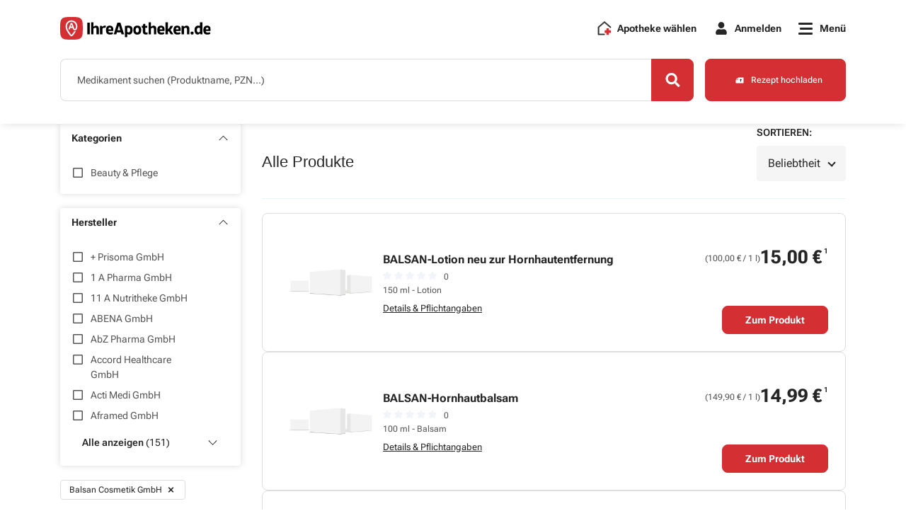

--- FILE ---
content_type: application/javascript
request_url: https://ihreapotheken.de/build/utm-code-detector.js?fdcfb205f3b5f5cd2026
body_size: 472
content:
"use strict";(self.webpackChunk=self.webpackChunk||[]).push([[5904],{41459:function(t,n,r){r.r(n);var e=r(55852),o=r(13399);function i(t){return i="function"==typeof Symbol&&"symbol"==typeof Symbol.iterator?function(t){return typeof t}:function(t){return t&&"function"==typeof Symbol&&t.constructor===Symbol&&t!==Symbol.prototype?"symbol":typeof t},i(t)}function u(t,n){for(var r=0;r<n.length;r++){var e=n[r];e.enumerable=e.enumerable||!1,e.configurable=!0,"value"in e&&(e.writable=!0),Object.defineProperty(t,(void 0,o=function(t){if("object"!==i(t)||null===t)return t;var n=t[Symbol.toPrimitive];if(void 0!==n){var r=n.call(t,"string");if("object"!==i(r))return r;throw new TypeError("@@toPrimitive must return a primitive value.")}return String(t)}(e.key),"symbol"===i(o)?o:String(o)),e)}var o}function a(t,n,r){return n&&u(t.prototype,n),r&&u(t,r),Object.defineProperty(t,"prototype",{writable:!1}),t}var c=a((function t(){!function(t,n){if(!(t instanceof n))throw new TypeError("Cannot call a class as a function")}(this,t);var n=window.location.search.substring(1),r=[];n.split("&").forEach((function(t){t.includes("utm_")&&r.push(t)})),r.length>0&&(0,o.TV)("utm",r.join("&"),e.v7)}));n.default=c}}]);

--- FILE ---
content_type: image/svg+xml
request_url: https://img.ihreapotheken.de/fec/logos/payment-providers.svg?force_format=svg
body_size: 15580
content:
<?xml version="1.0" encoding="UTF-8" standalone="no"?><svg width="246" height="28" viewBox="0 0 246 28" fill="none" xmlns="http://www.w3.org/2000/svg">
<path fill-rule="evenodd" clip-rule="evenodd" d="M54.298 11.9744C54.0878 13.276 53.0335 13.276 52.0137 13.276H51.4334L51.8405 10.8458C51.865 10.699 51.9993 10.5908 52.1571 10.5908H52.4232C53.1171 10.5908 53.7729 10.5908 54.111 10.9636C54.3132 11.1867 54.3744 11.5174 54.298 11.9744ZM53.8541 8.57861H50.0082C49.7453 8.57861 49.5214 8.75902 49.4805 9.00396L47.9254 18.3018C47.8946 18.4851 48.045 18.651 48.242 18.651H50.2152C50.3993 18.651 50.5561 18.5247 50.5846 18.3532L51.0257 15.7174C51.0667 15.4725 51.2905 15.2921 51.5534 15.2921H52.7704C55.3036 15.2921 56.7655 14.1361 57.1477 11.8453C57.3197 10.8434 57.1546 10.0561 56.657 9.50492C56.1101 8.89901 55.1408 8.57861 53.8541 8.57861Z" fill="#2790C3"/>
<path fill-rule="evenodd" clip-rule="evenodd" d="M26.8668 11.9739C26.6566 13.2755 25.6023 13.2755 24.5827 13.2755H24.0024L24.4093 10.8453C24.434 10.6985 24.5683 10.5903 24.7259 10.5903H24.992C25.6861 10.5903 26.3419 10.5903 26.6798 10.9632C26.8822 11.1863 26.9434 11.5169 26.8668 11.9739ZM26.4231 8.57812H22.5771C22.3143 8.57812 22.0904 8.75853 22.0495 9.00347L20.4942 18.3013C20.4636 18.4846 20.614 18.6505 20.8108 18.6505H22.6471C22.91 18.6505 23.1341 18.4701 23.175 18.2253L23.5947 15.7169C23.6355 15.472 23.8595 15.2916 24.1224 15.2916H25.3394C27.8724 15.2916 29.3345 14.1356 29.7167 11.8448C29.8886 10.8429 29.7236 10.0556 29.226 9.50443C28.6789 8.89852 27.7096 8.57812 26.4231 8.57812Z" fill="#27346A"/>
<path fill-rule="evenodd" clip-rule="evenodd" d="M35.3523 15.312C35.1745 16.3041 34.3391 16.9702 33.2737 16.9702C32.7396 16.9702 32.312 16.8082 32.0372 16.5015C31.7648 16.1974 31.6623 15.7642 31.7485 15.2818C31.9144 14.2986 32.7631 13.6111 33.8123 13.6111C34.3353 13.6111 34.7598 13.7747 35.0402 14.0842C35.3222 14.3959 35.433 14.832 35.3523 15.312ZM37.9187 11.9325H36.0772C35.9194 11.9325 35.7851 12.0405 35.7606 12.1877L35.6795 12.6732L35.5507 12.4972C35.152 11.9514 34.2632 11.769 33.3757 11.769C31.3411 11.769 29.6032 13.2227 29.2649 15.2616C29.0888 16.2787 29.3387 17.2506 29.9504 17.9291C30.5123 18.5524 31.3143 18.8119 32.2698 18.8119C33.9098 18.8119 34.8193 17.8186 34.8193 17.8186L34.737 18.3011C34.7062 18.4846 34.8566 18.6507 35.0536 18.6507H36.7121C36.975 18.6507 37.1988 18.4704 37.2398 18.2255L38.2354 12.2817C38.2661 12.0982 38.1158 11.9325 37.9187 11.9325Z" fill="#27346A"/>
<path fill-rule="evenodd" clip-rule="evenodd" d="M62.78 15.312C62.6021 16.3041 61.7669 16.9702 60.7015 16.9702C60.1672 16.9702 59.7398 16.8082 59.4648 16.5015C59.1924 16.1974 59.0899 15.7642 59.1763 15.2818C59.3421 14.2986 60.1908 13.6111 61.2401 13.6111C61.7629 13.6111 62.1876 13.7747 62.4678 14.0842C62.7499 14.3959 62.8607 14.832 62.78 15.312ZM65.3464 11.9325H63.5049C63.3471 11.9325 63.2128 12.0405 63.1882 12.1877L63.1072 12.6732L62.9786 12.4972C62.5796 11.9514 61.6909 11.769 60.8033 11.769C58.7689 11.769 57.0308 13.2227 56.6926 15.2616C56.5166 16.2787 56.7665 17.2506 57.3781 17.9291C57.9401 18.5524 58.742 18.8119 59.6975 18.8119C61.3374 18.8119 62.2469 17.8186 62.2469 17.8186L62.1648 18.3011C62.1339 18.4846 62.2842 18.6507 62.4815 18.6507H64.1397C64.4026 18.6507 64.6265 18.4704 64.6676 18.2255L65.663 12.2817C65.6938 12.0982 65.5434 11.9325 65.3464 11.9325Z" fill="#2790C3"/>
<mask id="mask0_17396_180" style="mask-type:alpha" maskUnits="userSpaceOnUse" x="0" y="5" width="70" height="16">
<path d="M0 21H69.9318V5H0V21Z" fill="white"/>
</mask>
<g mask="url(#mask0_17396_180)">
<path fill-rule="evenodd" clip-rule="evenodd" d="M47.7269 11.9316H45.8759C45.6989 11.9316 45.5333 12.0144 45.4339 12.1525L42.8806 15.6981L41.7985 12.291C41.7309 12.0778 41.5228 11.9316 41.2867 11.9316H39.4671C39.2474 11.9316 39.0928 12.1353 39.1636 12.3314L41.2018 17.972L39.2848 20.5225C39.1342 20.7226 39.2862 20.9995 39.5463 20.9995H41.3956C41.5708 20.9995 41.7349 20.9185 41.8348 20.7826L47.9904 12.4062C48.1377 12.2058 47.9856 11.9316 47.7269 11.9316Z" fill="#27346A"/>
<path fill-rule="evenodd" clip-rule="evenodd" d="M67.5179 8.8335L65.9395 18.3013C65.9089 18.4848 66.0593 18.6505 66.2562 18.6505H67.8437C68.1066 18.6505 68.3305 18.4701 68.3714 18.2253L69.9277 8.92753C69.9585 8.74403 69.8081 8.57812 69.6111 8.57812H67.8346C67.6768 8.57812 67.5425 8.6865 67.5179 8.8335Z" fill="#2790C3"/>
<path fill-rule="evenodd" clip-rule="evenodd" d="M7.27546 20.34L7.79244 17.2491L7.8258 17.0778C7.85069 16.9289 7.93158 16.7926 8.05343 16.6945C8.17529 16.5964 8.33067 16.5423 8.4909 16.5423H8.90141C9.5857 16.5423 10.2143 16.4734 10.77 16.3375C11.3629 16.1926 11.8902 15.9669 12.3372 15.6672C12.8111 15.3494 13.2092 14.9386 13.5205 14.4464C13.8489 13.9272 14.09 13.302 14.2373 12.5886C14.3674 11.9585 14.3918 11.3945 14.3101 10.912C14.2235 10.4022 14.0152 9.96724 13.6911 9.61881C13.4946 9.40777 13.2431 9.22492 12.9437 9.07532L12.9366 9.07173L12.9365 9.06358C13.041 8.43469 13.0371 7.9101 12.9245 7.45851C12.8115 7.00595 12.5826 6.5987 12.2243 6.21377C11.482 5.4162 10.1317 5.01172 8.21124 5.01172H2.93689C2.76059 5.01172 2.58947 5.0712 2.45535 5.17925C2.32122 5.2873 2.23238 5.43739 2.20472 5.60166L0.00856148 18.7325C-0.0114885 18.8522 0.0249817 18.974 0.108638 19.0659C0.192295 19.1583 0.313978 19.2113 0.442574 19.2113H3.71469L3.71175 19.2259L3.48706 20.5694C3.46977 20.6739 3.50157 20.7798 3.57434 20.86C3.64711 20.9403 3.75306 20.9866 3.86507 20.9866H6.60949C6.76349 20.9866 6.91266 20.9346 7.02967 20.8403C7.14669 20.7459 7.22447 20.6151 7.2485 20.4718L7.27546 20.34Z" fill="#27346A"/>
<path fill-rule="evenodd" clip-rule="evenodd" d="M5.39473 9.08152C5.42947 8.87342 5.57103 8.70311 5.76168 8.6169C5.84845 8.57779 5.94524 8.55595 6.0467 8.55595H10.181C10.6708 8.55595 11.1275 8.58627 11.5451 8.64966C11.6643 8.66775 11.7803 8.68861 11.8932 8.71224C12.006 8.73587 12.1154 8.76211 12.2214 8.79144C12.2745 8.80595 12.3265 8.82127 12.3778 8.8374C12.5828 8.90161 12.7736 8.97723 12.9492 9.0649C13.1563 7.82032 12.9479 6.97338 12.2338 6.20629C11.4477 5.36179 10.0277 5 8.21071 5H2.93636C2.56509 5 2.24896 5.25472 2.19106 5.60054L-0.00510214 18.7313C-0.0484861 18.9904 0.16394 19.2246 0.442046 19.2246H3.69809L5.39473 9.08152Z" fill="#27346A"/>
</g>
<path fill-rule="evenodd" clip-rule="evenodd" d="M12.9485 9.06445C12.9328 9.15946 12.9154 9.2561 12.8946 9.35568C12.1993 12.7228 9.81953 13.8868 6.78024 13.8868H5.23259C4.86132 13.8868 4.54778 14.1417 4.48987 14.4875L3.47268 20.568C3.43483 20.7945 3.62064 20.9995 3.86383 20.9995H6.60843C6.9332 20.9995 7.20976 20.7768 7.2604 20.4741L7.28736 20.3426L7.80434 17.2515L7.8377 17.0807C7.88834 16.778 8.16489 16.5553 8.48967 16.5553H8.90017C11.559 16.5553 13.641 15.5367 14.2494 12.5912C14.5034 11.3605 14.3721 10.3332 13.6999 9.61088C13.4966 9.39251 13.2436 9.21178 12.9485 9.06445Z" fill="#2790C3"/>
<path fill-rule="evenodd" clip-rule="evenodd" d="M12.221 8.79115C12.1151 8.76182 12.0057 8.73558 11.8928 8.71195C11.7799 8.68832 11.664 8.66746 11.5447 8.64937C11.1271 8.58598 10.6705 8.55566 10.1806 8.55566H6.04635C5.94489 8.55566 5.8481 8.5775 5.76133 8.61661C5.57069 8.70282 5.42913 8.87313 5.39438 9.08123L4.51564 14.3343L4.49023 14.4877C4.54814 14.1419 4.86168 13.887 5.23295 13.887H6.7806C9.81989 13.887 12.1996 12.7229 12.895 9.35584C12.9157 9.25626 12.9332 9.15962 12.9489 9.06461C12.7733 8.97694 12.5825 8.90132 12.3775 8.83711C12.3261 8.82098 12.2741 8.80566 12.221 8.79115Z" fill="#1F264F"/>
<g clip-path="url(#clip0_17396_180)">
<path d="M82.6885 20.8575V19.0889H83.9749V19.3882H83.0388V19.7802H83.9099V20.0782H83.0388V20.5595H84.0082V20.8575H82.6885Z" fill="#10298E"/>
<path d="M84.3196 19.0889H84.6522V19.4024H84.3196V19.0889ZM84.3196 19.5763H84.6522V20.8575H84.3196V19.5763Z" fill="#10298E"/>
<path d="M86.1532 20.8574H85.8206V20.2035C85.8206 20.0652 85.8136 19.9756 85.7993 19.9349C85.785 19.8945 85.7622 19.8631 85.7302 19.8405C85.6982 19.8179 85.6598 19.8066 85.6148 19.8066C85.5571 19.8066 85.5054 19.8227 85.4597 19.8551C85.4141 19.8871 85.3824 19.9297 85.3655 19.9827C85.3484 20.0357 85.3402 20.134 85.3402 20.2769V20.8574H85.0076V19.5761H85.3164V19.7642C85.4261 19.6198 85.5644 19.5474 85.7308 19.5474C85.8041 19.5474 85.871 19.5606 85.9318 19.5878C85.9927 19.6146 86.0384 19.6492 86.0698 19.6909C86.1009 19.7326 86.1227 19.7801 86.1348 19.8331C86.1471 19.8861 86.1532 19.9624 86.1532 20.0613V20.8574Z" fill="#10298E"/>
<path d="M86.8387 19.0889V19.7392C86.9459 19.6112 87.0743 19.5472 87.2233 19.5472C87.2997 19.5472 87.3689 19.5617 87.4304 19.5908C87.4919 19.6196 87.5382 19.6568 87.5696 19.7017C87.6007 19.7466 87.6219 19.7967 87.6333 19.8513C87.6447 19.906 87.6504 19.991 87.6504 20.106V20.8575H87.3181V20.1807C87.3181 20.0462 87.3118 19.9612 87.2991 19.9247C87.2864 19.8888 87.2642 19.8601 87.2322 19.8387C87.2002 19.8174 87.1602 19.8067 87.112 19.8067C87.0569 19.8067 87.0074 19.8203 86.9643 19.8475C86.9208 19.8749 86.8891 19.9163 86.8688 19.9713C86.8489 20.0265 86.8387 20.108 86.8387 20.2156V20.8575H86.5061V19.0889H86.8387Z" fill="#10298E"/>
<path d="M88.7328 20.4498L89.0641 20.5067C89.0216 20.6305 88.9541 20.7245 88.8624 20.7895C88.7705 20.8541 88.6554 20.8865 88.5175 20.8865C88.2987 20.8865 88.137 20.8137 88.032 20.668C87.9493 20.5516 87.9077 20.4045 87.9077 20.2268C87.9077 20.0144 87.9623 19.848 88.0713 19.7277C88.1801 19.6075 88.3177 19.5474 88.4842 19.5474C88.6712 19.5474 88.8187 19.6104 88.9268 19.7361C89.0349 19.8622 89.0866 20.0548 89.0819 20.3147H88.2486C88.2511 20.4152 88.2777 20.4934 88.3291 20.5493C88.3805 20.6053 88.4445 20.6331 88.5209 20.6331C88.5729 20.6331 88.6167 20.6188 88.6522 20.5897C88.6877 20.5607 88.7147 20.5141 88.7328 20.4498ZM88.7518 20.1072C88.7492 20.0089 88.7245 19.9346 88.6773 19.8835C88.6297 19.8324 88.5723 19.8069 88.5045 19.8069C88.4318 19.8069 88.3719 19.8337 88.3244 19.8877C88.2771 19.9414 88.254 20.0147 88.2546 20.1072H88.7518Z" fill="#10298E"/>
<path d="M89.3696 19.0889H89.7022V19.4024H89.3696V19.0889ZM89.3696 19.5763H89.7022V20.8575H89.3696V19.5763Z" fill="#10298E"/>
<path d="M90.6363 19.5765V19.8467H90.409V20.3632C90.409 20.4676 90.4112 20.5287 90.4157 20.5459L90.4452 20.5888L90.5016 20.6057C90.5323 20.6057 90.5767 20.5947 90.6351 20.573L90.6636 20.8361C90.5863 20.8697 90.4987 20.8865 90.4008 20.8865C90.3408 20.8865 90.2869 20.8765 90.2387 20.8558C90.1905 20.8355 90.1553 20.809 90.1328 20.7763C90.1103 20.7437 90.0948 20.6997 90.0859 20.6441C90.0789 20.605 90.0754 20.5252 90.0754 20.4053V19.8467H89.9226V19.5765H90.0754V19.3218L90.409 19.124V19.5765H90.6363Z" fill="#10298E"/>
<path d="M90.884 19.0889H91.2166V20.8575H90.884V19.0889Z" fill="#10298E"/>
<path d="M91.5747 19.0889H91.9073V19.4024H91.5747V19.0889ZM91.5747 19.5763H91.9073V20.8575H91.5747V19.5763Z" fill="#10298E"/>
<path d="M93.3608 19.9553L93.0329 20.0157C93.0218 19.9488 92.9968 19.8987 92.9578 19.8648C92.9188 19.8311 92.8681 19.814 92.8059 19.814C92.7228 19.814 92.6569 19.8434 92.6074 19.9016C92.5583 19.9598 92.5335 20.0574 92.5335 20.1941C92.5335 20.346 92.5586 20.4537 92.6087 20.5164C92.6588 20.5791 92.726 20.6101 92.8103 20.6101C92.8738 20.6101 92.9251 20.592 92.9654 20.5555C93.0057 20.519 93.0342 20.4559 93.0507 20.3667L93.3773 20.4233C93.3433 20.5762 93.2783 20.6916 93.182 20.7695C93.0859 20.8477 92.9568 20.8865 92.7951 20.8865C92.6112 20.8865 92.4647 20.8273 92.3553 20.7093C92.2463 20.591 92.1914 20.4275 92.1914 20.2184C92.1914 20.0067 92.2463 19.8421 92.356 19.7242C92.4657 19.6065 92.6141 19.5474 92.8011 19.5474C92.954 19.5474 93.0757 19.581 93.1661 19.6482C93.2565 19.7154 93.3215 19.8176 93.3608 19.9553Z" fill="#10298E"/>
<path d="M93.9613 19.0889V19.7392C94.0684 19.6112 94.1969 19.5472 94.3459 19.5472C94.4223 19.5472 94.4914 19.5617 94.5529 19.5908C94.6145 19.6196 94.6607 19.6568 94.6921 19.7017C94.7232 19.7466 94.7445 19.7967 94.7559 19.8513C94.7673 19.906 94.773 19.991 94.773 20.106V20.8575H94.4407V20.1807C94.4407 20.0462 94.4344 19.9612 94.4217 19.9247C94.409 19.8888 94.3868 19.8601 94.3548 19.8387C94.3227 19.8174 94.2828 19.8067 94.2346 19.8067C94.1794 19.8067 94.13 19.8203 94.0868 19.8475C94.0434 19.8749 94.0114 19.9163 93.9914 19.9713C93.9714 20.0265 93.9613 20.108 93.9613 20.2156V20.8575H93.6287V19.0889H93.9613Z" fill="#10298E"/>
<path d="M95.8552 20.4498L96.1866 20.5067C96.1441 20.6305 96.0766 20.7245 95.9849 20.7895C95.893 20.8541 95.7779 20.8865 95.6399 20.8865C95.4212 20.8865 95.2594 20.8137 95.1545 20.668C95.0717 20.5516 95.0305 20.4045 95.0305 20.2268C95.0305 20.0144 95.0847 19.848 95.1938 19.7277C95.3026 19.6075 95.4402 19.5474 95.6066 19.5474C95.7937 19.5474 95.9412 19.6104 96.0493 19.7361C96.1574 19.8622 96.2091 20.0548 96.2043 20.3147H95.3711C95.3736 20.4152 95.4002 20.4934 95.4516 20.5493C95.503 20.6053 95.567 20.6331 95.6434 20.6331C95.6954 20.6331 95.7392 20.6188 95.7747 20.5897C95.8102 20.5607 95.8372 20.5141 95.8552 20.4498ZM95.8743 20.1072C95.8717 20.0089 95.847 19.9346 95.7997 19.8835C95.7522 19.8324 95.6948 19.8069 95.6269 19.8069C95.5543 19.8069 95.4944 19.8337 95.4468 19.8877C95.3996 19.9414 95.3764 20.0147 95.3771 20.1072H95.8743Z" fill="#10298E"/>
<path d="M96.8106 20.8574H96.478V19.5761H96.7869V19.7584C96.8398 19.6724 96.8874 19.6156 96.9295 19.5884C96.9717 19.5609 97.0196 19.5474 97.0735 19.5474C97.1493 19.5474 97.2222 19.5687 97.2923 19.611L97.1892 19.9068C97.1334 19.8696 97.0811 19.8512 97.0332 19.8512C96.9866 19.8512 96.947 19.8644 96.9146 19.8906C96.8823 19.9165 96.8569 19.964 96.8385 20.0322C96.8198 20.1007 96.8106 20.2436 96.8106 20.4617V20.8574Z" fill="#10298E"/>
<path d="M98.1453 20.8575V19.0889H99.4316V19.3882H98.4956V19.7802H99.3666V20.0782H98.4956V20.5595H99.4649V20.8575H98.1453Z" fill="#10298E"/>
<path d="M100.604 20.8574V20.6657C100.558 20.7339 100.498 20.7879 100.423 20.827C100.349 20.8665 100.27 20.8865 100.187 20.8865C100.103 20.8865 100.027 20.8674 99.9599 20.8296C99.8926 20.7918 99.8441 20.7388 99.8143 20.6706C99.7842 20.6021 99.7693 20.5077 99.7693 20.3868V19.5762H100.102V20.1651C100.102 20.3451 100.108 20.4553 100.12 20.4961C100.132 20.5368 100.155 20.5688 100.187 20.5927C100.219 20.6163 100.26 20.6282 100.31 20.6282C100.367 20.6282 100.418 20.6124 100.463 20.5807C100.508 20.5487 100.539 20.5093 100.555 20.4624C100.571 20.4152 100.58 20.3002 100.58 20.1166V19.5762H100.912V20.8574H100.604Z" fill="#10298E"/>
<path d="M101.592 20.8574H101.26V19.5761H101.568V19.7584C101.621 19.6724 101.669 19.6156 101.711 19.5884C101.753 19.5609 101.801 19.5474 101.855 19.5474C101.931 19.5474 102.004 19.5687 102.074 19.611L101.971 19.9068C101.915 19.8696 101.863 19.8512 101.815 19.8512C101.768 19.8512 101.728 19.8644 101.696 19.8906C101.664 19.9165 101.638 19.964 101.62 20.0322C101.601 20.1007 101.592 20.2436 101.592 20.4617V20.8574Z" fill="#10298E"/>
<path d="M102.157 20.1986C102.157 20.0862 102.184 19.9772 102.239 19.8716C102.293 19.7665 102.37 19.686 102.47 19.6304C102.57 19.5752 102.681 19.5474 102.804 19.5474C102.994 19.5474 103.15 19.6101 103.272 19.7361C103.393 19.8619 103.454 20.0209 103.454 20.2132C103.454 20.4068 103.393 20.5678 103.27 20.6951C103.147 20.8225 102.993 20.8861 102.807 20.8861C102.692 20.8861 102.582 20.8596 102.477 20.8066C102.373 20.7536 102.293 20.6757 102.239 20.5733C102.184 20.4708 102.157 20.3457 102.157 20.1986ZM102.498 20.2167C102.498 20.3438 102.527 20.4411 102.587 20.5086C102.646 20.5762 102.719 20.6101 102.805 20.6101C102.892 20.6101 102.965 20.5762 103.024 20.5086C103.083 20.4411 103.112 20.3431 103.112 20.2142C103.112 20.0888 103.083 19.9924 103.024 19.9249C102.965 19.8573 102.892 19.8234 102.805 19.8234C102.719 19.8234 102.646 19.8573 102.587 19.9249C102.527 19.9924 102.498 20.0897 102.498 20.2167Z" fill="#10298E"/>
<path d="M103.694 20.0469H104.347V20.3859H103.694V20.0469Z" fill="#10298E"/>
<path d="M104.407 20.8575V20.5356L105.319 19.3882H104.511V19.0889H105.78V19.3665L104.83 20.5595H105.817V20.8575H104.407Z" fill="#10298E"/>
<path d="M106.301 19.9672L106 19.9116C106.034 19.7878 106.092 19.696 106.175 19.6366C106.258 19.5771 106.381 19.5474 106.544 19.5474C106.692 19.5474 106.803 19.5651 106.875 19.601C106.948 19.6369 106.999 19.6825 107.028 19.7374C107.058 19.7927 107.073 19.8939 107.073 20.0406L107.069 20.4365C107.069 20.5493 107.075 20.6321 107.086 20.6854C107.096 20.7391 107.116 20.7963 107.145 20.8577H106.816C106.807 20.8351 106.797 20.8018 106.784 20.7575L106.772 20.7177C106.716 20.774 106.655 20.8163 106.59 20.8444C106.526 20.8722 106.456 20.8865 106.383 20.8865C106.254 20.8865 106.152 20.8509 106.077 20.7791C106.003 20.7077 105.965 20.6172 105.965 20.5076C105.965 20.4352 105.982 20.3709 106.016 20.314C106.05 20.2575 106.098 20.2138 106.159 20.1838C106.22 20.1537 106.308 20.1272 106.423 20.1049C106.579 20.0749 106.686 20.0474 106.746 20.0215V19.9876C106.746 19.9226 106.731 19.8761 106.699 19.8483C106.667 19.8208 106.608 19.8069 106.52 19.8069C106.461 19.8069 106.415 19.8185 106.382 19.8425C106.349 19.8661 106.322 19.9078 106.301 19.9672ZM106.746 20.2423C106.704 20.2568 106.636 20.2743 106.544 20.2943C106.452 20.3144 106.391 20.3341 106.363 20.3531C106.32 20.3845 106.298 20.4246 106.298 20.4727C106.298 20.5203 106.315 20.5613 106.35 20.5956C106.385 20.6305 106.429 20.6476 106.482 20.6476C106.542 20.6476 106.6 20.6276 106.654 20.5872C106.694 20.5568 106.721 20.5193 106.733 20.475C106.742 20.4459 106.746 20.391 106.746 20.3098V20.2423Z" fill="#10298E"/>
<path d="M107.749 19.0889V19.7392C107.857 19.6112 107.985 19.5472 108.134 19.5472C108.21 19.5472 108.28 19.5617 108.341 19.5908C108.403 19.6196 108.449 19.6568 108.48 19.7017C108.511 19.7466 108.533 19.7967 108.544 19.8513C108.555 19.906 108.561 19.991 108.561 20.106V20.8575H108.228V20.1807C108.228 20.0462 108.222 19.9612 108.21 19.9247C108.197 19.8888 108.175 19.8601 108.143 19.8387C108.111 19.8174 108.071 19.8067 108.023 19.8067C107.968 19.8067 107.918 19.8203 107.875 19.8475C107.831 19.8749 107.799 19.9163 107.779 19.9713C107.759 20.0265 107.749 20.108 107.749 20.2156V20.8575H107.417V19.0889H107.749Z" fill="#10298E"/>
<path d="M108.915 19.0889H109.248V20.8575H108.915V19.0889Z" fill="#10298E"/>
<path d="M110.433 20.8574V20.6657C110.387 20.7339 110.327 20.7879 110.252 20.827C110.178 20.8665 110.099 20.8865 110.016 20.8865C109.932 20.8865 109.856 20.8674 109.789 20.8296C109.722 20.7918 109.673 20.7388 109.643 20.6706C109.614 20.6021 109.599 20.5077 109.599 20.3868V19.5762H109.931V20.1651C109.931 20.3451 109.937 20.4553 109.949 20.4961C109.961 20.5368 109.984 20.5688 110.016 20.5927C110.049 20.6163 110.09 20.6282 110.139 20.6282C110.196 20.6282 110.247 20.6124 110.292 20.5807C110.337 20.5487 110.368 20.5093 110.384 20.4624C110.401 20.4152 110.409 20.3002 110.409 20.1166V19.5762H110.742V20.8574H110.433Z" fill="#10298E"/>
<path d="M112.246 20.8574H111.914V20.2035C111.914 20.0652 111.907 19.9756 111.893 19.9349C111.878 19.8945 111.855 19.8631 111.823 19.8405C111.791 19.8179 111.753 19.8066 111.708 19.8066C111.65 19.8066 111.599 19.8227 111.553 19.8551C111.507 19.8871 111.476 19.9297 111.459 19.9827C111.442 20.0357 111.433 20.134 111.433 20.2769V20.8574H111.101V19.5761H111.41V19.7642C111.519 19.6198 111.657 19.5474 111.824 19.5474C111.897 19.5474 111.964 19.5606 112.025 19.5878C112.086 19.6146 112.132 19.6492 112.163 19.6909C112.194 19.7326 112.216 19.7801 112.228 19.8331C112.24 19.8861 112.246 19.9624 112.246 20.0613V20.8574Z" fill="#10298E"/>
<path d="M112.57 20.9421L112.95 20.9892C112.956 21.0342 112.971 21.0652 112.993 21.082C113.025 21.1062 113.075 21.1182 113.143 21.1182C113.229 21.1182 113.294 21.105 113.338 21.0781C113.367 21.0607 113.389 21.0322 113.404 20.9928C113.414 20.9647 113.419 20.9126 113.419 20.837V20.6502C113.32 20.7885 113.195 20.8577 113.043 20.8577C112.874 20.8577 112.74 20.785 112.642 20.6392C112.565 20.5245 112.526 20.3813 112.526 20.2096C112.526 19.995 112.577 19.8311 112.678 19.7174C112.779 19.6043 112.905 19.5474 113.056 19.5474C113.212 19.5474 113.34 19.6172 113.441 19.7562V19.5765H113.752V20.7261C113.752 20.8771 113.74 20.9902 113.715 21.0652C113.691 21.1399 113.657 21.1987 113.612 21.2413C113.568 21.284 113.509 21.3173 113.436 21.3415C113.362 21.3655 113.268 21.3774 113.156 21.3774C112.942 21.3774 112.792 21.3403 112.702 21.2659C112.613 21.1916 112.569 21.0972 112.569 20.9831L112.57 20.9421ZM112.867 20.1902C112.867 20.3263 112.893 20.4259 112.944 20.4892C112.996 20.5522 113.06 20.5839 113.136 20.5839C113.217 20.5839 113.285 20.5513 113.341 20.4866C113.397 20.422 113.425 20.326 113.425 20.199C113.425 20.0661 113.399 19.9679 113.345 19.9036C113.291 19.8392 113.223 19.8069 113.141 19.8069C113.062 19.8069 112.996 19.8386 112.944 19.9016C112.893 19.9646 112.867 20.061 112.867 20.1902Z" fill="#10298E"/>
<path d="M113.981 20.4921L114.315 20.4401C114.329 20.506 114.358 20.5561 114.401 20.5904C114.445 20.6247 114.505 20.6418 114.583 20.6418C114.669 20.6418 114.734 20.6256 114.777 20.5936C114.807 20.571 114.821 20.5406 114.821 20.5028L114.797 20.4391C114.781 20.423 114.744 20.4081 114.686 20.3942C114.418 20.3341 114.248 20.2791 114.176 20.229C114.077 20.1599 114.027 20.0639 114.027 19.9407C114.027 19.8299 114.07 19.7364 114.156 19.6608C114.242 19.5852 114.375 19.5474 114.556 19.5474C114.728 19.5474 114.856 19.5761 114.939 19.6333C115.023 19.6902 115.081 19.7746 115.112 19.8864L114.799 19.9456C114.785 19.8958 114.76 19.8573 114.722 19.8311C114.685 19.8043 114.631 19.7911 114.562 19.7911C114.475 19.7911 114.412 19.8037 114.374 19.8286L114.336 19.8974L114.369 19.9588C114.399 19.9814 114.503 20.0131 114.68 20.0542C114.857 20.0952 114.981 20.1456 115.051 20.2048C115.12 20.2652 115.155 20.3493 115.155 20.4569C115.155 20.5746 115.107 20.6754 115.011 20.7598C114.914 20.8444 114.772 20.8865 114.583 20.8865C114.412 20.8865 114.277 20.8512 114.177 20.7804C114.077 20.7097 114.012 20.6137 113.981 20.4921Z" fill="#10298E"/>
<path d="M115.809 20.8574L115.302 19.5762H115.651L115.888 20.23L115.957 20.4485C115.975 20.3929 115.986 20.3564 115.991 20.3386C116.002 20.3024 116.014 20.2662 116.026 20.23L116.266 19.5762H116.608L116.108 20.8574H115.809Z" fill="#10298E"/>
<path d="M117.556 20.4498L117.887 20.5067C117.845 20.6305 117.777 20.7245 117.685 20.7895C117.593 20.8541 117.478 20.8865 117.34 20.8865C117.122 20.8865 116.96 20.8137 116.855 20.668C116.772 20.5516 116.731 20.4045 116.731 20.2268C116.731 20.0144 116.785 19.848 116.894 19.7277C117.003 19.6075 117.141 19.5474 117.307 19.5474C117.494 19.5474 117.642 19.6104 117.75 19.7361C117.858 19.8622 117.91 20.0548 117.905 20.3147H117.072C117.074 20.4152 117.101 20.4934 117.152 20.5493C117.203 20.6053 117.267 20.6331 117.344 20.6331C117.396 20.6331 117.44 20.6188 117.475 20.5897C117.511 20.5607 117.538 20.5141 117.556 20.4498ZM117.575 20.1072C117.572 20.0089 117.547 19.9346 117.5 19.8835C117.453 19.8324 117.395 19.8069 117.327 19.8069C117.255 19.8069 117.195 19.8337 117.148 19.8877C117.1 19.9414 117.077 20.0147 117.078 20.1072H117.575Z" fill="#10298E"/>
<path d="M118.511 20.8574H118.179V19.5761H118.488V19.7584C118.54 19.6724 118.588 19.6156 118.63 19.5884C118.672 19.5609 118.72 19.5474 118.774 19.5474C118.85 19.5474 118.923 19.5687 118.993 19.611L118.89 19.9068C118.834 19.8696 118.782 19.8512 118.734 19.8512C118.687 19.8512 118.648 19.8644 118.615 19.8906C118.583 19.9165 118.558 19.964 118.539 20.0322C118.521 20.1007 118.511 20.2436 118.511 20.4617V20.8574Z" fill="#10298E"/>
<path d="M119.141 20.8575V19.0889H119.474V20.0275L119.863 19.5763H120.272L119.843 20.0443L120.304 20.8575H119.945L119.629 20.2819L119.474 20.4474V20.8575H119.141Z" fill="#10298E"/>
<path d="M121.246 20.4498L121.577 20.5067C121.535 20.6305 121.467 20.7245 121.375 20.7895C121.283 20.8541 121.168 20.8865 121.03 20.8865C120.812 20.8865 120.65 20.8137 120.545 20.668C120.462 20.5516 120.421 20.4045 120.421 20.2268C120.421 20.0144 120.475 19.848 120.584 19.7277C120.693 19.6075 120.831 19.5474 120.997 19.5474C121.184 19.5474 121.332 19.6104 121.44 19.7361C121.548 19.8622 121.6 20.0548 121.595 20.3147H120.762C120.764 20.4152 120.791 20.4934 120.842 20.5493C120.893 20.6053 120.957 20.6331 121.034 20.6331C121.086 20.6331 121.13 20.6188 121.165 20.5897C121.201 20.5607 121.228 20.5141 121.246 20.4498ZM121.265 20.1072C121.262 20.0089 121.237 19.9346 121.19 19.8835C121.143 19.8324 121.085 19.8069 121.017 19.8069C120.944 19.8069 120.885 19.8337 120.837 19.8877C120.79 19.9414 120.767 20.0147 120.768 20.1072H121.265Z" fill="#10298E"/>
<path d="M122.214 19.0889V19.7392C122.321 19.6112 122.449 19.5472 122.599 19.5472C122.675 19.5472 122.744 19.5617 122.806 19.5908C122.867 19.6196 122.914 19.6568 122.945 19.7017C122.976 19.7466 122.997 19.7967 123.009 19.8513C123.02 19.906 123.026 19.991 123.026 20.106V20.8575H122.693V20.1807C122.693 20.0462 122.687 19.9612 122.675 19.9247C122.662 19.8888 122.64 19.8601 122.608 19.8387C122.576 19.8174 122.536 19.8067 122.488 19.8067C122.432 19.8067 122.383 19.8203 122.339 19.8475C122.296 19.8749 122.264 19.9163 122.244 19.9713C122.224 20.0265 122.214 20.108 122.214 20.2156V20.8575H121.882V19.0889H122.214Z" fill="#10298E"/>
<path d="M123.699 20.8574H123.366V19.5761H123.675V19.7584C123.728 19.6724 123.775 19.6156 123.817 19.5884C123.86 19.5609 123.908 19.5474 123.961 19.5474C124.037 19.5474 124.11 19.5687 124.18 19.611L124.077 19.9068C124.021 19.8696 123.969 19.8512 123.921 19.8512C123.875 19.8512 123.835 19.8644 123.803 19.8906C123.77 19.9165 123.745 19.964 123.726 20.0322C123.708 20.1007 123.699 20.2436 123.699 20.4617V20.8574Z" fill="#10298E"/>
<path d="M124.223 20.4921L124.557 20.4401C124.571 20.506 124.6 20.5561 124.644 20.5904C124.687 20.6247 124.748 20.6418 124.826 20.6418C124.912 20.6418 124.976 20.6256 125.02 20.5936C125.049 20.571 125.064 20.5406 125.064 20.5028L125.04 20.4391C125.023 20.423 124.986 20.4081 124.929 20.3942C124.66 20.3341 124.49 20.2791 124.419 20.229C124.319 20.1599 124.269 20.0639 124.269 19.9407C124.269 19.8299 124.312 19.7364 124.398 19.6608C124.485 19.5852 124.618 19.5474 124.799 19.5474C124.97 19.5474 125.098 19.5761 125.182 19.6333C125.266 19.6902 125.323 19.7746 125.355 19.8864L125.041 19.9456C125.028 19.8958 125.002 19.8573 124.965 19.8311C124.927 19.8043 124.874 19.7911 124.804 19.7911C124.717 19.7911 124.654 19.8037 124.616 19.8286L124.579 19.8974L124.611 19.9588C124.642 19.9814 124.745 20.0131 124.922 20.0542C125.099 20.0952 125.223 20.1456 125.293 20.2048C125.363 20.2652 125.398 20.3493 125.398 20.4569C125.398 20.5746 125.349 20.6754 125.253 20.7598C125.157 20.8444 125.014 20.8865 124.826 20.8865C124.654 20.8865 124.519 20.8512 124.419 20.7804C124.319 20.7097 124.254 20.6137 124.223 20.4921Z" fill="#10298E"/>
<path d="M126.024 20.8574H125.691V19.5761H126V19.7584C126.053 19.6724 126.101 19.6156 126.143 19.5884C126.185 19.5609 126.233 19.5474 126.287 19.5474C126.362 19.5474 126.435 19.5687 126.505 19.611L126.402 19.9068C126.347 19.8696 126.295 19.8512 126.246 19.8512C126.2 19.8512 126.16 19.8644 126.128 19.8906C126.096 19.9165 126.07 19.964 126.052 20.0322C126.033 20.1007 126.024 20.2436 126.024 20.4617V20.8574Z" fill="#10298E"/>
<path d="M126.914 19.9672L126.612 19.9116C126.646 19.7878 126.705 19.696 126.787 19.6366C126.87 19.5771 126.993 19.5474 127.157 19.5474C127.305 19.5474 127.416 19.5651 127.488 19.601C127.561 19.6369 127.612 19.6825 127.641 19.7374C127.671 19.7927 127.685 19.8939 127.685 20.0406L127.682 20.4365C127.682 20.5493 127.687 20.6321 127.698 20.6854C127.709 20.7391 127.729 20.7963 127.758 20.8577H127.429C127.42 20.8351 127.41 20.8018 127.397 20.7575L127.385 20.7177C127.328 20.774 127.268 20.8163 127.203 20.8444C127.138 20.8722 127.069 20.8865 126.996 20.8865C126.866 20.8865 126.764 20.8509 126.69 20.7791C126.615 20.7077 126.578 20.6172 126.578 20.5076C126.578 20.4352 126.595 20.3709 126.629 20.314C126.663 20.2575 126.71 20.2138 126.772 20.1838C126.832 20.1537 126.921 20.1272 127.036 20.1049C127.191 20.0749 127.299 20.0474 127.359 20.0215V19.9876C127.359 19.9226 127.343 19.8761 127.312 19.8483C127.28 19.8208 127.221 19.8069 127.133 19.8069C127.074 19.8069 127.027 19.8185 126.995 19.8425C126.961 19.8661 126.935 19.9078 126.914 19.9672ZM127.359 20.2423C127.316 20.2568 127.249 20.2743 127.157 20.2943C127.064 20.3144 127.004 20.3341 126.975 20.3531C126.932 20.3845 126.91 20.4246 126.91 20.4727C126.91 20.5203 126.928 20.5613 126.962 20.5956C126.997 20.6305 127.041 20.6476 127.095 20.6476C127.155 20.6476 127.212 20.6276 127.267 20.5872C127.307 20.5568 127.333 20.5193 127.346 20.475C127.355 20.4459 127.359 20.391 127.359 20.3098V20.2423Z" fill="#10298E"/>
<path d="M128.858 20.8574V20.6657C128.812 20.7339 128.752 20.7879 128.677 20.827C128.603 20.8665 128.524 20.8865 128.441 20.8865C128.357 20.8865 128.281 20.8674 128.214 20.8296C128.147 20.7918 128.098 20.7388 128.069 20.6706C128.038 20.6021 128.023 20.5077 128.023 20.3868V19.5762H128.356V20.1651C128.356 20.3451 128.362 20.4553 128.374 20.4961C128.387 20.5368 128.409 20.5688 128.441 20.5927C128.473 20.6163 128.515 20.6282 128.564 20.6282C128.621 20.6282 128.672 20.6124 128.717 20.5807C128.762 20.5487 128.793 20.5093 128.809 20.4624C128.826 20.4152 128.834 20.3002 128.834 20.1166V19.5762H129.167V20.8574H128.858Z" fill="#10298E"/>
<path d="M129.503 19.5765H129.809V19.7513C129.919 19.6156 130.05 19.5474 130.201 19.5474C130.282 19.5474 130.352 19.5645 130.411 19.5981C130.47 19.632 130.518 19.6831 130.557 19.7513C130.612 19.6831 130.671 19.632 130.735 19.5981C130.799 19.5645 130.867 19.5474 130.94 19.5474C131.032 19.5474 131.11 19.5668 131.174 19.6049C131.238 19.643 131.286 19.6993 131.317 19.7733C131.34 19.8279 131.352 19.9165 131.352 20.0387V20.8577H131.019V20.1256C131.019 19.9983 131.008 19.9165 130.985 19.8793C130.954 19.8311 130.907 19.8069 130.843 19.8069C130.796 19.8069 130.752 19.8215 130.712 19.8505C130.671 19.8793 130.641 19.9216 130.623 19.9776C130.605 20.0335 130.596 20.1217 130.596 20.2423V20.8577H130.263V20.1557C130.263 20.0309 130.257 19.9504 130.245 19.9142C130.233 19.878 130.215 19.8512 130.19 19.8334C130.165 19.816 130.132 19.8069 130.089 19.8069C130.038 19.8069 129.991 19.8208 129.951 19.8493C129.909 19.8774 129.88 19.9181 129.862 19.9711C129.845 20.0241 129.836 20.112 129.836 20.2352V20.8577H129.503V19.5765Z" fill="#10298E"/>
<path d="M93.4595 8.95338H90.1248C90.1248 8.39551 90.0605 8.02122 89.9324 7.83052C89.7339 7.54868 89.1863 7.40743 88.2899 7.40743C87.4192 7.40743 86.8421 7.48856 86.5606 7.65114C86.279 7.81436 86.1379 8.16893 86.1379 8.71485C86.1379 9.20905 86.2628 9.53485 86.513 9.69064C86.6922 9.80151 86.929 9.86647 87.2239 9.88587L87.8964 9.93435C89.3379 10.0316 90.238 10.1005 90.597 10.1396C91.7369 10.2566 92.5632 10.5656 93.0759 11.0663C93.4792 11.457 93.7199 11.9677 93.7966 12.598C93.8416 12.9752 93.8638 13.4022 93.8638 13.8763C93.8638 14.9694 93.7614 15.7697 93.5569 16.2769C93.1856 17.2077 92.3514 17.7957 91.0536 18.0426C90.5098 18.147 89.6781 18.199 88.5591 18.199C86.6915 18.199 85.3902 18.0859 84.6553 17.858C83.7535 17.5791 83.1586 17.0138 82.8711 16.1628C82.7106 15.6889 82.6313 14.8996 82.6313 13.7949H85.9661C85.9661 13.918 85.9664 14.0124 85.9664 14.0774C85.9664 14.6669 86.1325 15.0457 86.4645 15.2148C86.6944 15.3311 86.9718 15.3922 87.2981 15.3996H88.5242C89.1498 15.3996 89.549 15.367 89.7212 15.3014C90.0278 15.1786 90.2292 14.9808 90.3252 14.707C90.3763 14.5383 90.4017 14.3204 90.4017 14.0534C90.4017 13.4558 90.1876 13.0922 89.7602 12.9616C89.6001 12.9102 88.8568 12.8381 87.5296 12.7473C86.4635 12.6697 85.7232 12.5951 85.3088 12.5227C84.2171 12.3145 83.4894 11.8863 83.1263 11.2363C82.807 10.6842 82.6475 9.8487 82.6475 8.73069C82.6475 7.87965 82.7338 7.19702 82.9063 6.68374C83.0787 6.17015 83.3568 5.78035 83.7405 5.51369C84.3027 5.10418 85.0221 4.86403 85.8976 4.79227C86.6262 4.7273 87.4344 4.69434 88.3235 4.69434C89.7231 4.69434 90.7206 4.77643 91.3152 4.93901C92.7664 5.33657 93.4919 6.44973 93.4919 8.27915C93.4919 8.42912 93.4811 8.65344 93.4595 8.95338Z" fill="#10298E"/>
<path d="M108.124 18.199V4.62256H113.349H114.168H114.802C115.718 4.62256 116.417 4.69851 116.898 4.85107C117.996 5.20177 118.733 5.92028 119.11 7.00565C119.305 7.57548 119.403 8.4333 119.403 9.57879C119.403 10.956 119.295 11.9454 119.081 12.5482C118.652 13.7396 117.771 14.4261 116.439 14.6039C116.283 14.6307 115.617 14.6543 114.441 14.6737L113.846 14.6937H111.709V18.199H108.124ZM111.709 11.5443H113.943C114.652 11.5184 115.083 11.4628 115.238 11.3759C115.449 11.2573 115.592 11.0194 115.663 10.6629C115.708 10.4256 115.73 10.0727 115.73 9.604C115.73 9.02964 115.685 8.60396 115.595 8.32599C115.466 7.93652 115.157 7.6996 114.669 7.6133C114.571 7.60037 114.34 7.59326 113.973 7.59326H111.709V11.5443Z" fill="#10298E"/>
<path d="M127.054 15.8528H122.261L121.617 18.199H117.909L121.911 4.62256H127.318L131.369 18.199H127.738L127.054 15.8528ZM126.342 13.2079L124.663 7.32272L123.033 13.2079H126.342Z" fill="#10298E"/>
<path d="M103.176 6.5325C104.655 6.5325 105.974 7.22677 106.842 8.31408L107.614 6.62526C106.406 5.46103 104.761 4.74316 102.947 4.74316C100.123 4.74316 97.7066 6.48208 96.7151 8.94371H95.2083L94.3186 10.8879H96.2569C96.2423 11.0682 96.2328 11.2486 96.2328 11.4328C96.2328 11.6555 96.2442 11.8759 96.2658 12.0935H95.2917L94.4023 14.0383H96.7614C97.7811 16.4375 100.167 18.1218 102.947 18.1218C104.348 18.1218 105.648 17.6939 106.725 16.9628V14.5793C105.858 15.5855 104.59 16.2213 103.176 16.2213C101.524 16.2213 100.071 15.3528 99.2244 14.0383H104.164L105.054 12.0935H98.4977C98.4638 11.8595 98.4457 11.6203 98.4457 11.3766C98.4457 11.2117 98.4539 11.0488 98.4698 10.8879H105.605L106.494 8.94371H99.0865C99.9058 7.50248 101.43 6.5325 103.176 6.5325Z" fill="#FFBE00"/>
<path d="M103.177 6.59075C104.585 6.59075 105.905 7.23267 106.797 8.351L106.855 8.4234L106.894 8.33904L107.666 6.65023L107.684 6.61176L107.654 6.58267C106.384 5.35897 104.712 4.68506 102.947 4.68506C101.569 4.68506 100.243 5.09555 99.112 5.87224C98.0076 6.63051 97.1604 7.68517 96.6626 8.92148L96.7152 8.88528H95.2085H95.1717L95.1565 8.91889L94.2671 10.8634L94.229 10.9464H94.3187H96.257L96.2 10.8831C96.1838 11.0851 96.1759 11.2645 96.1759 11.4329C96.1759 11.6511 96.187 11.8757 96.2088 12.0994L96.2659 12.0354H95.2918H95.2557L95.2405 12.069L94.3504 14.0135L94.3127 14.0965H94.4024H96.7615L96.7089 14.0613C97.7723 16.5633 100.221 18.1801 102.947 18.1801C104.314 18.1801 105.631 17.7764 106.757 17.0116L106.782 16.9945V16.9628V14.5794V14.4246L106.682 14.541C105.794 15.5717 104.516 16.1625 103.177 16.1625C101.601 16.1625 100.141 15.3561 99.2721 14.006L99.2246 14.0965H104.164H104.201L104.216 14.0632L105.106 12.1181L105.144 12.0354H105.054H98.4978L98.5546 12.0851C98.5206 11.8495 98.5032 11.6116 98.5032 11.3766C98.5032 11.2167 98.5111 11.0544 98.527 10.8938L98.4699 10.9464H105.605H105.642L105.657 10.9128L106.547 8.96835L106.585 8.88528H106.495H99.0866L99.1361 8.97287C99.9713 7.50352 101.52 6.59075 103.177 6.59075ZM99.0866 9.00196H106.495L106.443 8.91889L105.553 10.8634L105.605 10.8298H98.4699H98.4182L98.4125 10.8824C98.3967 11.0466 98.3887 11.2131 98.3887 11.3766C98.3887 11.6171 98.4065 11.8615 98.4411 12.1023L98.4487 12.152H98.4978H105.054L105.002 12.069L104.113 14.0135L104.164 13.9798H99.2246H99.1183L99.1767 14.0697C100.067 15.4537 101.562 16.2789 103.177 16.2789C104.549 16.2789 105.858 15.6738 106.768 14.6179L106.668 14.5794V16.9628L106.693 16.9147C105.586 17.6662 104.291 18.0634 102.947 18.0634C100.266 18.0634 97.8592 16.4741 96.8141 14.0148L96.7989 13.9798H96.7615H94.4024L94.4548 14.0632L95.3438 12.1181L95.2918 12.152H96.2659H96.329L96.323 12.0877C96.3014 11.8679 96.29 11.6472 96.29 11.4329C96.29 11.268 96.2979 11.0912 96.3141 10.8928L96.3192 10.8298H96.257H94.3187L94.3704 10.9128L95.2601 8.96835L95.2085 9.00196H96.7152H96.7536L96.7678 8.96576C97.2577 7.75078 98.0904 6.71455 99.176 5.96888C100.288 5.20576 101.592 4.80206 102.947 4.80206C104.683 4.80206 106.326 5.46434 107.575 6.66768L107.562 6.60045L106.79 8.28959L106.886 8.27731C105.972 7.1315 104.62 6.47407 103.177 6.47407C101.479 6.47407 99.893 7.40914 99.0369 8.91437L98.9871 9.00196H99.0866Z" fill="#10298E"/>
</g>
<path d="M152.643 23.9515V22.4913C152.643 21.9316 152.271 21.5665 151.632 21.5665C151.313 21.5665 150.967 21.6639 150.727 21.9802C150.541 21.7126 150.275 21.5665 149.876 21.5665C149.61 21.5665 149.343 21.6395 149.131 21.9072V21.6152H148.572V23.9515H149.131V22.6617C149.131 22.2479 149.37 22.0533 149.743 22.0533C150.115 22.0533 150.301 22.2723 150.301 22.6617V23.9515H150.86V22.6617C150.86 22.2479 151.126 22.0533 151.472 22.0533C151.845 22.0533 152.031 22.2723 152.031 22.6617V23.9515H152.643V23.9515ZM160.919 21.6152H160.014V20.9095H159.455V21.6152H158.95V22.0776H159.455V23.1484C159.455 23.6838 159.695 24.0002 160.333 24.0002C160.573 24.0002 160.839 23.9272 161.025 23.8298L160.865 23.3917C160.706 23.4891 160.52 23.5134 160.387 23.5134C160.12 23.5134 160.014 23.3674 160.014 23.1241V22.0776H160.919V21.6152V21.6152ZM165.655 21.5665C165.336 21.5665 165.123 21.7126 164.99 21.9072V21.6152H164.431V23.9515H164.99V22.6373C164.99 22.248 165.176 22.0289 165.522 22.0289C165.629 22.0289 165.762 22.0533 165.868 22.0776L166.028 21.5909C165.921 21.5665 165.762 21.5665 165.655 21.5665V21.5665ZM158.497 21.8099C158.231 21.6395 157.859 21.5665 157.459 21.5665C156.821 21.5665 156.395 21.8586 156.395 22.321C156.395 22.7103 156.714 22.9294 157.273 23.0024L157.539 23.0267C157.832 23.0754 157.992 23.1484 157.992 23.2701C157.992 23.4404 157.779 23.5621 157.406 23.5621C157.034 23.5621 156.741 23.4404 156.555 23.3187L156.289 23.7081C156.581 23.9028 156.98 24.0002 157.38 24.0002C158.125 24.0002 158.55 23.6838 158.55 23.2457C158.55 22.832 158.205 22.613 157.672 22.54L157.406 22.5156C157.167 22.4913 156.98 22.4426 156.98 22.2966C156.98 22.1263 157.167 22.0289 157.459 22.0289C157.779 22.0289 158.098 22.1506 158.258 22.2236L158.497 21.8099V21.8099ZM173.345 21.5665C173.026 21.5665 172.813 21.7126 172.68 21.9072V21.6152H172.121V23.9515H172.68V22.6373C172.68 22.248 172.867 22.0289 173.212 22.0289C173.319 22.0289 173.452 22.0533 173.558 22.0776L173.718 21.5909C173.612 21.5665 173.452 21.5665 173.345 21.5665V21.5665ZM166.214 22.7833C166.214 23.4891 166.746 24.0002 167.571 24.0002C167.944 24.0002 168.21 23.9272 168.476 23.7325L168.21 23.3187C167.997 23.4648 167.784 23.5378 167.545 23.5378C167.092 23.5378 166.773 23.2457 166.773 22.7833C166.773 22.3453 167.092 22.0533 167.545 22.0289C167.784 22.0289 167.997 22.1019 168.21 22.2479L168.476 21.8342C168.21 21.6395 167.944 21.5665 167.571 21.5665C166.746 21.5665 166.214 22.0776 166.214 22.7833V22.7833ZM171.376 22.7833V21.6152H170.818V21.9072C170.631 21.6882 170.365 21.5665 170.019 21.5665C169.301 21.5665 168.742 22.0776 168.742 22.7833C168.742 23.4891 169.301 24.0002 170.019 24.0002C170.392 24.0002 170.658 23.8785 170.818 23.6595V23.9515H171.376V22.7833ZM169.327 22.7833C169.327 22.3696 169.62 22.0289 170.099 22.0289C170.551 22.0289 170.871 22.3453 170.871 22.7833C170.871 23.1971 170.551 23.5378 170.099 23.5378C169.62 23.5134 169.327 23.1971 169.327 22.7833ZM162.648 21.5665C161.903 21.5665 161.371 22.0533 161.371 22.7833C161.371 23.5134 161.903 24.0002 162.675 24.0002C163.048 24.0002 163.42 23.9028 163.713 23.6838L163.447 23.3187C163.234 23.4648 162.968 23.5621 162.702 23.5621C162.356 23.5621 162.01 23.4161 161.93 23.0024H163.819C163.819 22.9294 163.819 22.8807 163.819 22.8077C163.846 22.0533 163.367 21.5665 162.648 21.5665V21.5665ZM162.648 22.0046C162.994 22.0046 163.234 22.1993 163.287 22.5643H161.956C162.01 22.2479 162.249 22.0046 162.648 22.0046ZM176.512 22.7833V20.6904H175.953V21.9072C175.767 21.6882 175.501 21.5665 175.155 21.5665C174.436 21.5665 173.878 22.0776 173.878 22.7833C173.878 23.4891 174.436 24.0002 175.155 24.0002C175.527 24.0002 175.794 23.8785 175.953 23.6595V23.9515H176.512V22.7833ZM174.463 22.7833C174.463 22.3696 174.756 22.0289 175.235 22.0289C175.687 22.0289 176.006 22.3453 176.006 22.7833C176.006 23.1971 175.687 23.5378 175.235 23.5378C174.756 23.5134 174.463 23.1971 174.463 22.7833ZM155.783 22.7833V21.6152H155.224V21.9072C155.038 21.6882 154.772 21.5665 154.426 21.5665C153.707 21.5665 153.149 22.0776 153.149 22.7833C153.149 23.4891 153.707 24.0002 154.426 24.0002C154.798 24.0002 155.065 23.8785 155.224 23.6595V23.9515H155.783V22.7833ZM153.707 22.7833C153.707 22.3696 154 22.0289 154.479 22.0289C154.932 22.0289 155.251 22.3453 155.251 22.7833C155.251 23.1971 154.932 23.5378 154.479 23.5378C154 23.5134 153.707 23.1971 153.707 22.7833Z" fill="black"/>
<path d="M166.691 3.87402H158.309V17.6484H166.691V3.87402Z" fill="#FF5F00"/>
<path d="M158.841 10.7611C158.841 7.96239 160.278 5.48009 162.487 3.8739C160.864 2.70575 158.815 2 156.58 2C151.284 2 147 5.91814 147 10.7611C147 15.604 151.284 19.5221 156.58 19.5221C158.815 19.5221 160.864 18.8164 162.487 17.6482C160.278 16.0664 158.841 13.5597 158.841 10.7611Z" fill="#EB001B"/>
<path d="M178 10.7611C178 15.604 173.716 19.5221 168.421 19.5221C166.185 19.5221 164.136 18.8164 162.513 17.6482C164.748 16.042 166.159 13.5597 166.159 10.7611C166.159 7.96239 164.722 5.48009 162.513 3.8739C164.136 2.70575 166.185 2 168.421 2C173.716 2 178 5.94248 178 10.7611Z" fill="#F79E1B"/>
<path d="M215.967 20.7697H211.673L214.359 5.28125H218.652L215.967 20.7697Z" fill="#1434CB"/>
<path d="M231.53 5.6594C230.683 5.34602 229.34 5 227.679 5C223.439 5 220.454 7.10895 220.435 10.1241C220.4 12.3487 222.573 13.5843 224.198 14.326C225.859 15.084 226.424 15.5787 226.424 16.2543C226.407 17.2919 225.081 17.7702 223.845 17.7702C222.131 17.7702 221.213 17.5236 219.817 16.9463L219.252 16.6989L218.651 20.1757C219.658 20.6036 221.513 20.9834 223.439 21C227.944 21 230.877 18.9237 230.912 15.7105C230.929 13.9474 229.781 12.5964 227.308 11.4924C225.806 10.7837 224.887 10.3059 224.887 9.58078C224.904 8.9216 225.664 8.24643 227.359 8.24643C228.755 8.21336 229.781 8.52631 230.558 8.83947L230.946 9.00394L231.53 5.6594V5.6594Z" fill="#1434CB"/>
<path d="M237.237 15.2827C237.59 14.3929 238.951 10.9491 238.951 10.9491C238.933 10.9822 239.304 10.0429 239.516 9.4663L239.816 10.8009C239.816 10.8009 240.629 14.5083 240.805 15.2827C240.134 15.2827 238.085 15.2827 237.237 15.2827ZM242.536 5.28125H239.215C238.191 5.28125 237.413 5.56113 236.971 6.56633L230.594 20.7695H235.099C235.099 20.7695 235.841 18.8578 236 18.4461C236.494 18.4461 240.877 18.4461 241.512 18.4461C241.636 18.9899 242.025 20.7695 242.025 20.7695H246L242.536 5.28125V5.28125Z" fill="#1434CB"/>
<path fill-rule="evenodd" clip-rule="evenodd" d="M203.883 15.8429L208.088 5.28125H212.627L205.879 20.7532H201.339L197.512 7.29543C196.192 6.57531 194.685 5.99616 193 5.59426L193.071 5.28131H199.978C200.915 5.31394 201.674 5.59404 201.922 6.58325L203.422 13.6967C203.423 13.6981 203.423 13.6995 203.423 13.7008L203.883 15.8429Z" fill="#1434CB"/>
<defs>
<clipPath id="clip0_17396_180">
<rect width="50" height="18" fill="white" transform="translate(82 4)"/>
</clipPath>
</defs>
</svg>


--- FILE ---
content_type: image/svg+xml
request_url: https://img.ihreapotheken.de/fec/logos/app-store.svg?force_format=svg
body_size: 4052
content:
<?xml version="1.0" encoding="UTF-8" standalone="no"?><svg width="169" height="50" viewBox="0 0 169 50" fill="none" xmlns="http://www.w3.org/2000/svg">
<path d="M6.25035 0H162.501C166 0 168.751 2.75094 168.751 6.25035V43.7496C168.751 47.2491 166 50 162.501 50H6.25035C2.75094 50 0 47.2491 0 43.7496V6.25035C0 2.75094 2.75094 0 6.25035 0Z" fill="#030707"/>
<path d="M37.0421 23.3024C37.0421 19.1998 40.3433 17.1498 40.5974 17.0214C38.6927 14.2006 35.6457 13.8152 34.6319 13.8152C32.0933 13.5583 29.6802 15.354 28.4123 15.354C27.1444 15.354 25.1112 13.8152 23.0808 13.9437C20.4136 13.9437 17.875 15.611 16.4786 18.0463C13.56 23.0455 15.7161 30.4828 18.5089 34.5855C19.9054 36.6354 21.5559 38.8166 23.5863 38.6881C25.6167 38.5597 26.3791 37.4062 28.9178 37.4062C31.3308 37.4062 32.0905 38.6881 34.2493 38.6881C36.4082 38.6881 37.8046 36.6382 39.201 34.7139C40.8516 32.4071 41.4855 30.2259 41.4855 30.0974C41.3599 29.8404 37.1706 28.1731 37.0421 23.3024Z" fill="white"/>
<path d="M32.9814 11.1229C34.1236 9.71254 34.8861 7.78829 34.6319 5.86682C32.9814 5.99529 31.0766 7.02026 29.8087 8.30217C28.7921 9.4556 27.904 11.5083 28.1581 13.3013C30.0601 13.5583 31.8391 12.5333 32.9814 11.1229Z" fill="white"/>
<path d="M67.7689 38.4931H64.8281L63.292 33.4186H57.7929L56.2569 38.4931H53.4417L58.9408 21.186H62.267L67.7689 38.4931ZM62.7809 31.3351L61.3733 26.78C61.2449 26.2605 60.9907 25.2188 60.4768 23.5264C60.3484 24.3084 60.0942 25.3473 59.7088 26.78L58.1728 31.3351H62.7809Z" fill="white"/>
<path d="M81.8392 32.1143C81.8392 34.1978 81.3281 35.8874 80.1774 37.1889C79.1553 38.2306 77.8762 38.8813 76.4686 38.8813C74.8068 38.8813 73.6534 38.2306 73.0138 37.0604V43.6962H70.3271V30.1649C70.3271 28.8635 70.3271 27.4335 70.1987 26.0008H72.6284L72.7569 27.953C73.6534 26.5203 75.0582 25.7411 76.8512 25.7411C78.2588 25.7411 79.5379 26.2606 80.4316 27.4335C81.3281 28.6009 81.8392 30.1649 81.8392 32.1143ZM79.024 32.2456C79.024 31.0754 78.7671 30.0337 78.256 29.2517C77.6164 28.4697 76.8484 28.0815 75.8262 28.0815C75.1867 28.0815 74.5471 28.3412 74.036 28.7322C73.5249 29.1232 73.1395 29.7739 73.0138 30.5531C72.8854 30.9441 72.8854 31.2039 72.8854 31.4636V33.547C72.8854 34.4575 73.1423 35.2395 73.6534 35.8902C74.1645 36.541 74.9325 36.8007 75.829 36.8007C76.8512 36.8007 77.6192 36.4097 78.2588 35.6305C78.7699 34.5888 79.024 33.547 79.024 32.2456Z" fill="white"/>
<path d="M95.9095 32.1143C95.9095 34.1978 95.3984 35.8874 94.2477 37.1889C93.2255 38.2306 91.9464 38.8813 90.5388 38.8813C88.8771 38.8813 87.7237 38.2306 87.0841 37.0604V43.6962H84.3974V30.1649C84.3974 28.8635 84.3974 27.4335 84.269 26.0008H86.6987L86.8272 27.953C87.7237 26.5203 89.1285 25.7411 90.9215 25.7411C92.3291 25.7411 93.6082 26.2606 94.5019 27.4335C95.524 28.6009 95.9095 30.1649 95.9095 32.1143ZM93.2228 32.2456C93.2228 31.0754 92.9658 30.0337 92.4547 29.2517C91.8152 28.4697 91.0471 28.0815 90.025 28.0815C89.3854 28.0815 88.7458 28.3412 88.2348 28.7322C87.7237 29.1232 87.3383 29.7739 87.2126 30.5531C87.0841 30.9441 87.0841 31.2039 87.0841 31.4636V33.547C87.0841 34.4575 87.3411 35.2395 87.8521 35.8902C88.3632 36.541 89.1313 36.8007 90.0278 36.8007C91.0499 36.8007 91.818 36.4097 92.4575 35.6305C92.8373 34.5888 93.2228 33.547 93.2228 32.2456Z" fill="white"/>
<path d="M111.77 33.6783C111.77 35.111 111.259 36.4097 110.234 37.3229C109.083 38.3646 107.547 38.8841 105.628 38.8841C103.838 38.8841 102.302 38.4931 101.28 37.8424L101.92 35.4992C103.07 36.2812 104.478 36.5409 105.885 36.5409C106.908 36.5409 107.676 36.2812 108.315 35.8902C108.826 35.3707 109.212 34.8485 109.212 33.938C109.212 33.2873 108.955 32.6365 108.444 32.1171C107.933 31.5976 107.165 31.2066 106.142 30.8156C103.202 29.6454 101.665 28.0842 101.665 25.8695C101.665 24.4368 102.177 23.2666 103.202 22.3561C104.224 21.4457 105.631 21.0547 107.421 21.0547C108.958 21.0547 110.237 21.3144 111.259 21.8367L110.362 24.0486C109.34 23.5291 108.315 23.2666 107.165 23.2666C106.142 23.2666 105.503 23.5263 104.863 24.0486C104.352 24.4396 104.224 24.9591 104.224 25.6098C104.224 26.2605 104.481 26.9113 104.992 27.3022C105.503 27.6932 106.271 28.2127 107.421 28.6037C108.829 29.2544 109.98 29.9052 110.619 30.6872C111.385 31.4636 111.77 32.3768 111.77 33.6783Z" fill="white"/>
<path d="M120.721 28.0814H117.78V34.1977C117.78 35.7589 118.291 36.5409 119.316 36.5409C119.827 36.5409 120.213 36.5409 120.467 36.4097L120.595 38.4931C120.084 38.7528 119.316 38.7528 118.42 38.7528C117.397 38.7528 116.501 38.3618 115.861 37.7111C115.222 37.0604 114.965 35.8902 114.965 34.329V28.0814H113.175V25.998H114.965V23.6576L117.652 22.8756V25.998H120.592V28.0814H120.721Z" fill="white"/>
<path d="M134.28 32.1143C134.28 34.0665 133.769 35.6277 132.618 36.7979C131.468 38.0993 129.932 38.7501 128.142 38.7501C126.351 38.7501 124.944 38.0993 123.793 36.9291C122.771 35.759 122.131 34.1978 122.131 32.374C122.131 30.4219 122.642 28.8607 123.793 27.5592C124.944 26.389 126.351 25.7383 128.27 25.7383C130.06 25.7383 131.468 26.389 132.618 27.5592C133.769 28.7322 134.28 30.2934 134.28 32.1143ZM131.465 32.2456C131.465 31.0754 131.208 30.1621 130.697 29.2517C130.186 28.2099 129.289 27.8189 128.267 27.8189C127.117 27.8189 126.349 28.3384 125.709 29.2517C125.198 30.0337 124.941 31.0726 124.941 32.2456C124.941 33.4158 125.198 34.329 125.709 35.2395C126.349 36.2812 127.117 36.6722 128.139 36.6722C129.161 36.6722 130.057 36.1527 130.568 35.111C131.211 34.329 131.465 33.4158 131.465 32.2456Z" fill="white"/>
<path d="M143.234 28.4725C142.977 28.4725 142.723 28.3412 142.337 28.3412C141.315 28.3412 140.676 28.7322 140.162 29.3829C139.651 30.0336 139.522 30.8156 139.522 31.8546V38.3619H136.836V29.7739C136.836 28.3412 136.836 27.0425 136.707 25.8695H139.137L139.265 28.2127H139.394C139.651 27.4307 140.162 26.78 140.801 26.2605C141.441 25.8695 142.08 25.6098 142.72 25.6098C142.977 25.6098 143.231 25.6098 143.36 25.6098V28.4725H143.234Z" fill="white"/>
<path d="M155.386 31.7261C155.386 32.2456 155.386 32.6366 155.257 33.0275H147.071C147.071 34.1977 147.454 35.2395 148.222 35.8902C148.861 36.4097 149.758 36.8007 150.909 36.8007C152.059 36.8007 153.21 36.5409 154.235 36.1499L154.618 38.1021C153.467 38.6216 152.059 38.8841 150.523 38.8841C148.605 38.8841 147.068 38.3646 146.046 37.1917C145.024 36.0215 144.385 34.4603 144.385 32.6366C144.385 30.8128 144.896 29.1232 145.921 27.953C146.943 26.6515 148.35 26.0008 150.269 26.0008C152.059 26.0008 153.338 26.6515 154.235 27.953C155 28.7322 155.386 30.1649 155.386 31.7261ZM152.827 30.9441C152.827 30.1621 152.699 29.3829 152.316 28.8607C151.805 28.0787 151.166 27.6905 150.141 27.6905C149.244 27.6905 148.479 28.0815 147.965 28.8607C147.454 29.5114 147.197 30.1621 147.197 31.0726H152.825V30.9441H152.827Z" fill="white"/>
<path d="M59.3124 14.7759H54.5981V6.72418H55.8716V13.7844H59.3124V14.7759Z" fill="white"/>
<path d="M65.6856 14.7759H64.5378L64.4093 14.1559C64.0267 14.6502 63.3899 14.8988 62.6247 14.8988C62.1136 14.8988 61.6053 14.7759 61.2227 14.4045C60.9685 14.033 60.7116 13.6616 60.7116 13.1644C60.7116 12.4215 60.9657 11.9244 61.6025 11.553C62.2393 11.1815 63.133 10.933 64.1523 11.0586V10.9358C64.1523 10.1929 63.7697 9.82143 62.8788 9.82143C62.2421 9.82143 61.731 9.94431 61.3483 10.1929L61.0942 9.3271C61.6053 8.95565 62.3677 8.83276 63.133 8.83276C64.6634 8.83276 65.4259 9.57566 65.4259 11.1871V13.2929C65.5571 14.033 65.5571 14.5273 65.6856 14.7759ZM64.2836 12.793V11.9272C62.7531 11.9272 62.1164 12.2987 62.1164 13.1672C62.1164 13.4158 62.2448 13.6616 62.3705 13.9101C62.499 14.033 62.7531 14.1587 63.0073 14.1587C63.2614 14.1587 63.5184 14.0358 63.7725 13.9101C64.0267 13.7845 64.1551 13.5387 64.2836 13.1672C64.2836 12.9187 64.2836 12.9187 64.2836 12.793Z" fill="white"/>
<path d="M73.2039 14.776H72.0561V13.7845C71.6734 14.5274 71.0367 14.8988 70.1458 14.8988C69.3805 14.8988 68.8722 14.6503 68.3612 14.0331C67.8501 13.5387 67.5959 12.793 67.5959 11.9273C67.5959 10.9358 67.8501 10.1929 68.3612 9.57291C68.8722 9.07858 69.509 8.70714 70.2715 8.70714C71.0367 8.70714 71.6734 8.9557 71.9276 9.45003V6.35278H73.2011V13.2902C73.2039 13.7845 73.2039 14.2816 73.2039 14.776ZM71.8019 12.2987V11.3073C71.8019 11.1844 71.8019 11.0587 71.8019 10.9358C71.6734 10.5644 71.5478 10.3158 71.2908 10.1929C71.0367 9.94436 70.7797 9.82147 70.3999 9.82147C69.8888 9.82147 69.509 10.07 69.2521 10.4415C68.9951 10.8129 68.8694 11.3073 68.8694 11.9273C68.8694 12.5473 68.9979 12.9187 69.2521 13.2902C69.5062 13.6616 69.8888 13.9102 70.3999 13.9102C70.7825 13.9102 71.1652 13.7873 71.4193 13.4158C71.6734 13.1645 71.8019 12.793 71.8019 12.2987Z" fill="white"/>
<path d="M80.4681 11.6787C80.4681 11.9272 80.4681 12.0501 80.4681 12.2987H76.5162C76.5162 12.9187 76.7704 13.2901 77.153 13.6616C77.5356 13.9102 77.9182 14.033 78.4265 14.033C79.0633 14.033 79.5744 13.9101 80.0827 13.7845L80.3368 14.6503C79.8257 14.8988 79.0633 15.0217 78.298 15.0217C77.4071 15.0217 76.6419 14.7731 76.1308 14.2788C75.6197 13.7845 75.3656 13.0388 75.3656 12.173C75.3656 11.3072 75.6197 10.5615 76.1308 9.94433C76.6419 9.32433 77.4043 8.95288 78.1696 8.95288C79.0605 8.95288 79.7 9.32433 80.0799 9.94433C80.3396 10.3158 80.4681 10.9358 80.4681 11.6787ZM79.1945 11.3072C79.1945 10.9358 79.0661 10.5643 78.9404 10.3158C78.6862 9.94433 78.3036 9.82145 77.921 9.82145C77.5384 9.82145 77.1558 9.94433 76.9016 10.3158C76.6475 10.5643 76.519 10.9358 76.519 11.3072H79.1945Z" fill="white"/>
<path d="M87.6065 14.776H86.333V11.4301C86.333 10.4387 85.9504 9.94436 85.0595 9.94436C84.6768 9.94436 84.2942 10.0672 84.0401 10.3158C83.7859 10.5644 83.6575 10.9358 83.6575 11.3073V14.776H82.3839V10.5644C82.3839 10.07 82.3839 9.45003 82.3839 8.95291H83.5318V9.81868C83.6603 9.57012 83.9144 9.32435 84.1686 9.07579C84.5512 8.82723 84.9338 8.70435 85.4421 8.70435C85.9504 8.70435 86.4615 8.82723 86.8441 9.19868C87.3552 9.57012 87.4809 10.313 87.4809 11.1816V14.7732H87.6065V14.776Z" fill="white"/>
<path d="M95.1248 7.21854C95.1248 7.4671 94.9964 7.58998 94.8707 7.83855C94.7422 7.96143 94.4881 8.08711 94.2339 8.08711C93.9798 8.08711 93.8513 7.96422 93.7228 7.83855C93.5944 7.71287 93.4687 7.4671 93.4687 7.21854C93.4687 6.96998 93.5972 6.84709 93.7228 6.72421C93.8485 6.60132 94.1055 6.47565 94.3596 6.47565C94.6137 6.47565 94.7422 6.59853 94.9964 6.72421C94.9964 6.84709 95.1248 6.97277 95.1248 7.21854ZM94.9964 14.7759H93.7228V8.95288H94.9964V14.7759Z" fill="white"/>
<path d="M105.958 14.7759H104.682V11.5558C104.682 10.4415 104.299 9.94434 103.534 9.94434C103.151 9.94434 102.897 10.0672 102.643 10.3158C102.389 10.5643 102.26 10.9358 102.26 11.3072V14.8988H100.987V11.4301C100.987 10.9358 100.858 10.6872 100.733 10.3158C100.604 10.0672 100.222 9.94434 99.9676 9.94434C99.585 9.94434 99.3308 10.0672 99.0767 10.3158C98.8225 10.5643 98.6941 10.9358 98.6941 11.3072V14.7759H97.4205V10.5643C97.4205 10.07 97.4205 9.45001 97.4205 8.95289H98.5684V9.81866C98.951 9.19865 99.5878 8.82721 100.353 8.82721C101.118 8.82721 101.755 9.19865 102.009 9.94155C102.138 9.69299 102.392 9.44722 102.774 9.19866C103.157 8.95009 103.54 8.82721 104.048 8.82721C104.559 8.82721 105.067 8.95009 105.321 9.32154C105.704 9.81587 105.958 10.4359 105.958 11.3044V14.7759Z" fill="white"/>
</svg>
